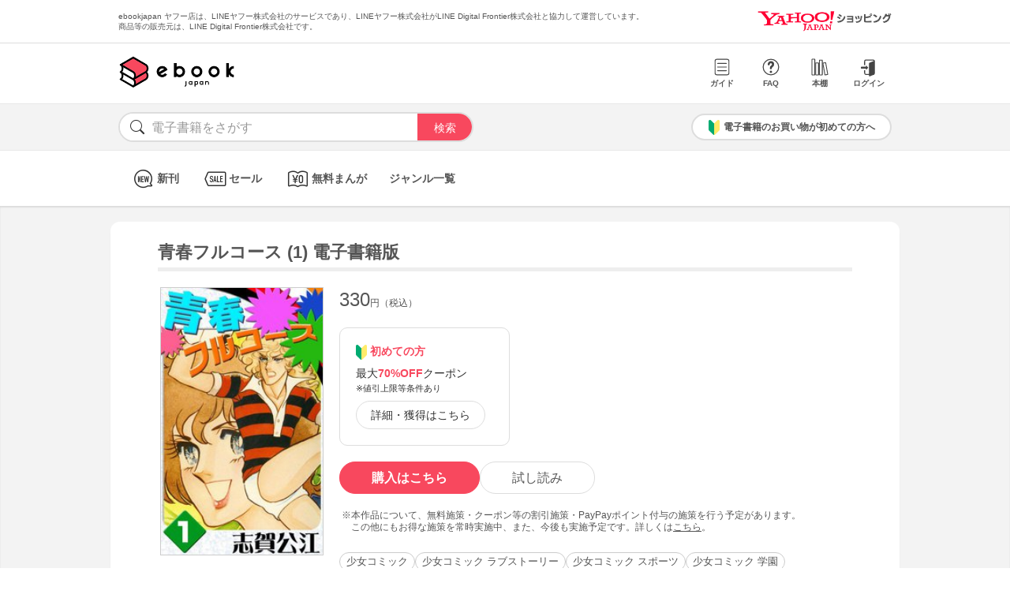

--- FILE ---
content_type: text/html; charset=UTF-8
request_url: https://bf-www.ebookjapan.jp/mall/yahooej/title/110102/b00060022321
body_size: 5297
content:
<!DOCTYPE HTML><html><head>
<link rel="dns-prefetch" href="//bf-www.ebookjapan.jp">
<link rel="dns-prefetch" href="//shopping.geocities.jp">
<link rel="dns-prefetch" href="//cdnjs.cloudflare.com">
<link rel="dns-prefetch" href="//store.shopping.yahoo.co.jp">
<link rel="dns-prefetch" href="//cache2-ebookjapan.akamaized.net">
<link rel="dns-prefetch" href="//ebookjapan.yahoo.co.jp"><title>青春フルコース (1) 電子書籍版 | ebookjapan ヤフー店</title><meta charset="utf-8"><meta http-equiv="Content-Style-Type" content="text/css"><meta http-equiv="Pragma" content="no-cache"><meta http-equiv="Cache-Control" content="no-cache"><meta http-equiv="Expires" content="Thu, 01 Dec 1994 16:00:00 GMT"><meta name="format-detection" content="telephone=no"><meta http-equiv="X-UA-Compatible" content="IE=edge" /><link rel="canonical" href="https://bf-www.ebookjapan.jp/mall/yahooej/title/110102/b00060022321" /><link media="only screen and (max-device-width:480px)" href="https://shopping.geocities.jp/ebookjapan/css/sp_base.css" type="text/css" rel="stylesheet" /><link media="screen and (min-device-width:481px)" href="https://shopping.geocities.jp/ebookjapan/css/base.css" type="text/css" rel="stylesheet" /><!--<link href="https://shopping.geocities.jp/ebookjapan/css/seriespage.css" rel="stylesheet" type="text/css">--><link href="/css/seriespage.css?ver=2022051301" rel="stylesheet" type="text/css"><!--[if IE]><link href="https://shopping.geocities.jp/ebookjapan/css/sp_base.css" type="text/css" rel="stylesheet" /><![endif]--><link href="https://shopping.geocities.jp/ebookjapan/css/notice.css" rel="stylesheet" type="text/css"><link href="https://shopping.geocities.jp/ebookjapan/css/fontstyle.css" rel="stylesheet" type="text/css"><script src="https://shopping.geocities.jp/ebookjapan/javascript/jquery-3.4.0.min.js"></script><script src="https://shopping.geocities.jp/ebookjapan/bf/pageload.js"></script><script src="https://shopping.geocities.jp/ebookjapan/javascript/viewport-sub.js"></script><script src="https://shopping.geocities.jp/ebookjapan/javascript/timer_v2.js"></script><script src="https://shopping.geocities.jp/ebookjapan/javascript/opn-cls.js"></script><script src="https://cdnjs.cloudflare.com/ajax/libs/lazysizes/5.2.0/lazysizes.min.js"></script><style> @font-face { font-family: 'ebjshpicon'; src: url('/parts/mall/yahooej/assets/font/ebjshpicon.eot'); src: url('/parts/mall/yahooej/assets/font/ebjshpicon.eot#iefix') format('embedded-opentype'), url('/parts/mall/yahooej/assets/font/ebjshpicon.ttf') format('truetype'), url('/parts/mall/yahooej/assets/font/ebjshpicon.woff') format('woff'), url('/parts/mall/yahooej/assets/font/ebjshpicon.svg#ebjshpicon') format('svg'); font-weight: normal; font-style: normal; } </style><style> @media screen and (min-width: 0px) and (max-device-width: 480px) { .subpage { background: #f3f3f3; padding: 20px 0px; box-shadow: 0px 2px 2px #ccc inset; } } </style></head><body><header><div id="header_top"></div><div id="header_menu"></div><div id="hdmenu"></div><div id="search"></div><div id="sptop_header_top"></div><div id="sptop_header_menu"></div><div id="sptop_search"></div></header><nav><div id="navigation"></div><div id="sptop_navigation"></div></nav><div id="content"><main class="subpage"><div id="itemblock"><div id="seriespage"><div class="series-itemtitle"><h1>青春フルコース (1) 電子書籍版</h1></div><ul class="series-item-dtl"><li><div class="series-item-cover"><a class="GAtag-yebj_shopping-ebj_item" href="https://store.shopping.yahoo.co.jp/ebookjapan/b00060022321.html?sc_e=yebj_shopping-ebj_item"><img src="https://cache2-ebookjapan.akamaized.net/contents/thumb/s/SHIG4460.jpg?1527743388" alt="青春フルコース (1) 電子書籍版"></a></div></li><li><div class="block01"><p class="main-price">330<span>円（税込）</span></p></div><div class="block02"><div class="coupon-link-ver02"><div class="inner-link"><div><img src="https://shopping.geocities.jp/ebookjapan/img/icon/beginnersguide.png" class="icon" alt="">初めての方</div><p>最大<span>70%OFF</span>クーポン<br><span style=" font-size: 11px; color: #333; font-weight: normal; ">※値引上限等条件あり</span></p><a href="https://shopping.geocities.jp/ebookjapan/feature/lp.html?sc_e=yebj_shopping-ebj_item#cou-pon" class="GAtag-yebj_shopping-ebj_item">詳細・獲得はこちら</a></div></div></div><div class="block03"><div class="btn-area"><a class="GAtag-yebj_shopping-ebj_item block03-btn buy" href="https://store.shopping.yahoo.co.jp/ebookjapan/b00060022321.html?sc_e=yebj_shopping-ebj_item">購入はこちら</a><a class="GAtag-yebj_shopping-ebj_item block03-btn read" href="https://ebookjapan.yahoo.co.jp/rd/viewer/trial?via=yshp&amp;bookCd=B00080022321&amp;dealerid=30355&amp;endurl=https%3A%2F%2Fbf-www.ebookjapan.jp%2Febook%2Fviewer_end%2FB00060022321%3Fsc_e%3Dyebj_viewer-rd_trial_done" rel="nofollow">試し読み</a></div><div class="block03-notice"><ul class="notice-asterisk"><li>本作品について、無料施策・クーポン等の割引施策・PayPayポイント付与の施策を行う予定があります。<br>この他にもお得な施策を常時実施中、また、今後も実施予定です。詳しくは<a href="https://shopping.geocities.jp/ebookjapan/info/cplist.html" style="text-decoration: underline;font-size: 12px;">こちら</a>。</li></ul></div></div><div class="block04"><a class="GAtag-yebj_shopping-ebj_item" href="https://store.shopping.yahoo.co.jp/ebookjapan/search.html?p=%E5%B0%91%E5%A5%B3%E3%82%B3%E3%83%9F%E3%83%83%E3%82%AF&sc_e=yebj_shopping-ebj_item">少女コミック</a><a class="GAtag-yebj_shopping-ebj_item" href="https://store.shopping.yahoo.co.jp/ebookjapan/search.html?p=%E5%B0%91%E5%A5%B3%E3%82%B3%E3%83%9F%E3%83%83%E3%82%AF+%E3%83%A9%E3%83%96%E3%82%B9%E3%83%88%E3%83%BC%E3%83%AA%E3%83%BC&sc_e=yebj_shopping-ebj_item">少女コミック ラブストーリー</a><a class="GAtag-yebj_shopping-ebj_item" href="https://store.shopping.yahoo.co.jp/ebookjapan/search.html?p=%E5%B0%91%E5%A5%B3%E3%82%B3%E3%83%9F%E3%83%83%E3%82%AF+%E3%82%B9%E3%83%9D%E3%83%BC%E3%83%84&sc_e=yebj_shopping-ebj_item">少女コミック スポーツ</a><a class="GAtag-yebj_shopping-ebj_item" href="https://store.shopping.yahoo.co.jp/ebookjapan/search.html?p=%E5%B0%91%E5%A5%B3%E3%82%B3%E3%83%9F%E3%83%83%E3%82%AF+%E5%AD%A6%E5%9C%92&sc_e=yebj_shopping-ebj_item">少女コミック 学園</a></div><div class="block05"><div class="more-wrap"><input id="trigger1" class="more-trigger" type="checkbox"><h2 class="block05ttl">作品内容</h2><div class="more-item"> 小さい頃からあねご的存在だった小松田乙女。見かけは男まさりでも、心は同じ高校の生徒会長・明智要に7年間も片思いをしている純な女の子。乙女は、ある日サッカーの試合にくり出され、唯一の女性プレイヤー安達涼子と出会い、スポーツの真髄と失恋を思い知らされてしまうのだった！ </div><label class="more-btn more-btn-arrow" for="trigger1"><span class="series-open-arrow"></span></label></div></div></li></ul><div class="block06"><h2 class="recommend-ttl">作品情報</h2><div class="product-dtl-area"><dl class="product-dtl"><dt>ページ数</dt><dd>206ページ</dd></dl><dl class="product-dtl"><dt>出版社</dt><dd><a class="GAtag-yebj_shopping-ebj_item" href="https://store.shopping.yahoo.co.jp/ebookjapan/search.html?p=&sc_e=yebj_shopping-ebj_item"></a></dd></dl><dl class="product-dtl"><dt>提供開始日</dt><dd><a href="/mall/yahooej/new_item/20080509">2008/05/09</a></dd></dl><dl class="product-dtl"><dt>ジャンル</dt><dd>少女・女性マンガ</dd></dl></div></div><a id="group"></a><h2 class="recommend-ttl">同シリーズ</h2><div class="more-wrap01"><input id="trigger01" class="more-trigger01" type="checkbox"><div class="maincontainer"><ul class="seriesitem_container"><li><div class="series-disp-grid"><a class="GAtag-yebj_shopping-ebj_item" href="https://store.shopping.yahoo.co.jp/ebookjapan/b00060022321.html?sc_e=yebj_shopping-ebj_item"><div class="cover"><img data-src="https://cache2-ebookjapan.akamaized.net/contents/thumb/s/SHIG4460.jpg?1527743388" alt="青春フルコース (1) 電子書籍版" class="lazyload"></div></a><a class="GAtag-yebj_shopping-ebj_item" href="https://store.shopping.yahoo.co.jp/ebookjapan/b00060022321.html?sc_e=yebj_shopping-ebj_item"><div class="series-booktitle">青春フルコース (1) 電子書籍版</div></a><span class="sp"><p class="series-price">330<span>円（税込）</span></p></span><div><a class="GAtag-yebj_shopping-ebj_item" href="https://ebookjapan.yahoo.co.jp/rd/viewer/trial?via=yshp&amp;bookCd=B00080022321&amp;dealerid=30355&amp;endurl=https%3A%2F%2Fbf-www.ebookjapan.jp%2Febook%2Fviewer_end%2FB00060022321%3Fsc_e%3Dyebj_viewer-rd_trial_done" rel="nofollow"><div class="readbtn">試し読み</div></a><a class="GAtag-yebj_shopping-ebj_item" href="https://store.shopping.yahoo.co.jp/ebookjapan/b00060022321.html?sc_e=yebj_shopping-ebj_item')"><div class="series-buybtn">購入はこちら</div><div class="arrow_box"><span class="pc"><div class="series-mainprice">330<span>円（税込）</span></div></span></div></a></div></div></li><li><div class="series-disp-grid"><a class="GAtag-yebj_shopping-ebj_item" href="https://store.shopping.yahoo.co.jp/ebookjapan/b00060022322.html?sc_e=yebj_shopping-ebj_item"><div class="cover"><img data-src="https://cache2-ebookjapan.akamaized.net/contents/thumb/s/SHIG4560.jpg?1527743388" alt="青春フルコース (2) 電子書籍版" class="lazyload"></div></a><a class="GAtag-yebj_shopping-ebj_item" href="https://store.shopping.yahoo.co.jp/ebookjapan/b00060022322.html?sc_e=yebj_shopping-ebj_item"><div class="series-booktitle">青春フルコース (2) 電子書籍版</div></a><span class="sp"><p class="series-price">330<span>円（税込）</span></p></span><div><a class="GAtag-yebj_shopping-ebj_item" href="https://ebookjapan.yahoo.co.jp/rd/viewer/trial?via=yshp&amp;bookCd=B00080022322&amp;dealerid=30355&amp;endurl=https%3A%2F%2Fbf-www.ebookjapan.jp%2Febook%2Fviewer_end%2FB00060022322%3Fsc_e%3Dyebj_viewer-rd_trial_done" rel="nofollow"><div class="readbtn">試し読み</div></a><a class="GAtag-yebj_shopping-ebj_item" href="https://store.shopping.yahoo.co.jp/ebookjapan/b00060022322.html?sc_e=yebj_shopping-ebj_item')"><div class="series-buybtn">購入はこちら</div><div class="arrow_box"><span class="pc"><div class="series-mainprice">330<span>円（税込）</span></div></span></div></a></div></div></li></ul></div></div><a id="relation"></a><h2 class="recommend-ttl"><p>作者の関連作品<span><a class="GAtag-yebj_shopping-ebj_item author-arrow" href="https://store.shopping.yahoo.co.jp/ebookjapan/search.html?p=&sc_e=yebj_shopping-ebj_item">作者の作品一覧</a></span></p></h2><div class="more-wrap03"><input id="trigger03" class="more-trigger03" type="checkbox"><div class="maincontainer"><ul class="authoritem_container"><li><div class="author-disp-grid"><a class="GAtag-yebj_shopping-ebj_item" href="https://bf-www.ebookjapan.jp/mall/yahooej/title/736946"><div class="cover"><img data-src="https://cache2-ebookjapan.akamaized.net/contents/thumb/s/V1100205067661.jpg?1697815530" alt="トルファンの西(1) 電子書籍版" class="lazyload"></div><div class="author-booktitle">トルファンの西(1) 電子書籍版</div></a><a class="GAtag-yebj_shopping-ebj_item" href="https://ebookjapan.yahoo.co.jp/rd/viewer/trial?via=yshp&amp;bookCd=B00183684387&amp;dealerid=30355&amp;endurl=https%3A%2F%2Fbf-www.ebookjapan.jp%2Febook%2Fviewer_end%2FB00163684387%3Fsc_e%3Dyebj_viewer-rd_trial_done" rel="nofollow"><div class="readbtn">試し読み</div></a></div></li><li><div class="author-disp-grid"><a class="GAtag-yebj_shopping-ebj_item" href="https://bf-www.ebookjapan.jp/mall/yahooej/title/104678"><div class="cover"><img data-src="https://cache2-ebookjapan.akamaized.net/contents/thumb/s/SHIG4060.jpg?1527743388" alt="真っ赤なストローク 電子書籍版" class="lazyload"></div><div class="author-booktitle">真っ赤なストローク 電子書籍版</div></a><a class="GAtag-yebj_shopping-ebj_item" href="https://ebookjapan.yahoo.co.jp/rd/viewer/trial?via=yshp&amp;bookCd=B00080010412&amp;dealerid=30355&amp;endurl=https%3A%2F%2Fbf-www.ebookjapan.jp%2Febook%2Fviewer_end%2FB00060010412%3Fsc_e%3Dyebj_viewer-rd_trial_done" rel="nofollow"><div class="readbtn">試し読み</div></a></div></li><li><div class="author-disp-grid"><a class="GAtag-yebj_shopping-ebj_item" href="https://bf-www.ebookjapan.jp/mall/yahooej/title/102545"><div class="cover"><img data-src="https://cache2-ebookjapan.akamaized.net/contents/thumb/s/SMASHW160.jpg?1527743388" alt="スマッシュをきめろ! (1) 電子書籍版" class="lazyload"></div><div class="author-booktitle">スマッシュをきめろ! (1) 電子書籍版</div></a><a class="GAtag-yebj_shopping-ebj_item" href="https://ebookjapan.yahoo.co.jp/rd/viewer/trial?via=yshp&amp;bookCd=B00080006396&amp;dealerid=30355&amp;endurl=https%3A%2F%2Fbf-www.ebookjapan.jp%2Febook%2Fviewer_end%2FB00060006396%3Fsc_e%3Dyebj_viewer-rd_trial_done" rel="nofollow"><div class="readbtn">試し読み</div></a></div></li><li><div class="author-disp-grid"><a class="GAtag-yebj_shopping-ebj_item" href="https://bf-www.ebookjapan.jp/mall/yahooej/title/764883"><div class="cover"><img data-src="https://cache2-ebookjapan.akamaized.net/contents/thumb/s/D7100252727361.jpg?1684302045" alt="スカイスクレイパー 電子書籍版" class="lazyload"></div><div class="author-booktitle">スカイスクレイパー 電子書籍版</div></a><a class="GAtag-yebj_shopping-ebj_item" href="https://ebookjapan.yahoo.co.jp/rd/viewer/trial?via=yshp&amp;bookCd=B00184171892&amp;dealerid=30355&amp;endurl=https%3A%2F%2Fbf-www.ebookjapan.jp%2Febook%2Fviewer_end%2FB00164171892%3Fsc_e%3Dyebj_viewer-rd_trial_done" rel="nofollow"><div class="readbtn">試し読み</div></a></div></li><li><div class="author-disp-grid"><a class="GAtag-yebj_shopping-ebj_item" href="https://bf-www.ebookjapan.jp/mall/yahooej/title/737026"><div class="cover"><img data-src="https://cache2-ebookjapan.akamaized.net/contents/thumb/s/V4100205092561.jpg?1697815530" alt="桜咲いたか男はまだかいな 電子書籍版" class="lazyload"></div><div class="author-booktitle">桜咲いたか男はまだかいな 電子書籍版</div></a><a class="GAtag-yebj_shopping-ebj_item" href="https://ebookjapan.yahoo.co.jp/rd/viewer/trial?via=yshp&amp;bookCd=B00183684667&amp;dealerid=30355&amp;endurl=https%3A%2F%2Fbf-www.ebookjapan.jp%2Febook%2Fviewer_end%2FB00163684667%3Fsc_e%3Dyebj_viewer-rd_trial_done" rel="nofollow"><div class="readbtn">試し読み</div></a></div></li><li><div class="author-disp-grid"><a class="GAtag-yebj_shopping-ebj_item" href="https://bf-www.ebookjapan.jp/mall/yahooej/title/737025"><div class="cover"><img data-src="https://cache2-ebookjapan.akamaized.net/contents/thumb/s/V4100205092461.jpg?1697815530" alt="沙真宵岬から哀をこめて 電子書籍版" class="lazyload"></div><div class="author-booktitle">沙真宵岬から哀をこめて 電子書籍版</div></a><a class="GAtag-yebj_shopping-ebj_item" href="https://ebookjapan.yahoo.co.jp/rd/viewer/trial?via=yshp&amp;bookCd=B00183684666&amp;dealerid=30355&amp;endurl=https%3A%2F%2Fbf-www.ebookjapan.jp%2Febook%2Fviewer_end%2FB00163684666%3Fsc_e%3Dyebj_viewer-rd_trial_done" rel="nofollow"><div class="readbtn">試し読み</div></a></div></li><li class="more-item03"><div class="author-disp-grid"><a class="GAtag-yebj_shopping-ebj_item" href="https://bf-www.ebookjapan.jp/mall/yahooej/title/737024"><div class="cover"><img data-src="https://cache2-ebookjapan.akamaized.net/contents/thumb/s/V4100205092261.jpg?1697815530" alt="亜子とサムライたち(1) 電子書籍版" class="lazyload"></div><div class="author-booktitle">亜子とサムライたち(1) 電子書籍版</div></a><a class="GAtag-yebj_shopping-ebj_item" href="https://ebookjapan.yahoo.co.jp/rd/viewer/trial?via=yshp&amp;bookCd=B00183684664&amp;dealerid=30355&amp;endurl=https%3A%2F%2Fbf-www.ebookjapan.jp%2Febook%2Fviewer_end%2FB00163684664%3Fsc_e%3Dyebj_viewer-rd_trial_done" rel="nofollow"><div class="readbtn">試し読み</div></a></div></li><li class="more-item03"><div class="author-disp-grid"><a class="GAtag-yebj_shopping-ebj_item" href="https://bf-www.ebookjapan.jp/mall/yahooej/title/737023"><div class="cover"><img data-src="https://cache2-ebookjapan.akamaized.net/contents/thumb/s/V4100205092161.jpg?1697815530" alt="はつこい宣言 電子書籍版" class="lazyload"></div><div class="author-booktitle">はつこい宣言 電子書籍版</div></a><a class="GAtag-yebj_shopping-ebj_item" href="https://ebookjapan.yahoo.co.jp/rd/viewer/trial?via=yshp&amp;bookCd=B00183684663&amp;dealerid=30355&amp;endurl=https%3A%2F%2Fbf-www.ebookjapan.jp%2Febook%2Fviewer_end%2FB00163684663%3Fsc_e%3Dyebj_viewer-rd_trial_done" rel="nofollow"><div class="readbtn">試し読み</div></a></div></li><li class="more-item03"><div class="author-disp-grid"><a class="GAtag-yebj_shopping-ebj_item" href="https://bf-www.ebookjapan.jp/mall/yahooej/title/736956"><div class="cover"><img data-src="https://cache2-ebookjapan.akamaized.net/contents/thumb/s/V1100205069261.jpg?1697815530" alt="今夜あなたと寝てみたい 電子書籍版" class="lazyload"></div><div class="author-booktitle">今夜あなたと寝てみたい 電子書籍版</div></a><a class="GAtag-yebj_shopping-ebj_item" href="https://ebookjapan.yahoo.co.jp/rd/viewer/trial?via=yshp&amp;bookCd=B00183684404&amp;dealerid=30355&amp;endurl=https%3A%2F%2Fbf-www.ebookjapan.jp%2Febook%2Fviewer_end%2FB00163684404%3Fsc_e%3Dyebj_viewer-rd_trial_done" rel="nofollow"><div class="readbtn">試し読み</div></a></div></li><li class="more-item03"><div class="author-disp-grid"><a class="GAtag-yebj_shopping-ebj_item" href="https://bf-www.ebookjapan.jp/mall/yahooej/title/736955"><div class="cover"><img data-src="https://cache2-ebookjapan.akamaized.net/contents/thumb/s/V1100205069161.jpg?1697815530" alt="YOUもう恋愛結婚あきらめたら? 電子書籍版" class="lazyload"></div><div class="author-booktitle">YOUもう恋愛結婚あきらめたら? 電子書籍版</div></a><a class="GAtag-yebj_shopping-ebj_item" href="https://ebookjapan.yahoo.co.jp/rd/viewer/trial?via=yshp&amp;bookCd=B00183684403&amp;dealerid=30355&amp;endurl=https%3A%2F%2Fbf-www.ebookjapan.jp%2Febook%2Fviewer_end%2FB00163684403%3Fsc_e%3Dyebj_viewer-rd_trial_done" rel="nofollow"><div class="readbtn">試し読み</div></a></div></li><li class="more-item03"><div class="author-disp-grid"><a class="GAtag-yebj_shopping-ebj_item" href="https://bf-www.ebookjapan.jp/mall/yahooej/title/736954"><div class="cover"><img data-src="https://cache2-ebookjapan.akamaized.net/contents/thumb/s/V1100205069061.jpg?1697815530" alt="YOUそろそろ感じてみませんか? 電子書籍版" class="lazyload"></div><div class="author-booktitle">YOUそろそろ感じてみませんか? 電子書籍版</div></a><a class="GAtag-yebj_shopping-ebj_item" href="https://ebookjapan.yahoo.co.jp/rd/viewer/trial?via=yshp&amp;bookCd=B00183684402&amp;dealerid=30355&amp;endurl=https%3A%2F%2Fbf-www.ebookjapan.jp%2Febook%2Fviewer_end%2FB00163684402%3Fsc_e%3Dyebj_viewer-rd_trial_done" rel="nofollow"><div class="readbtn">試し読み</div></a></div></li><li class="more-item03"><div class="author-disp-grid"><a class="GAtag-yebj_shopping-ebj_item" href="https://bf-www.ebookjapan.jp/mall/yahooej/title/736953"><div class="cover"><img data-src="https://cache2-ebookjapan.akamaized.net/contents/thumb/s/V1100205068961.jpg?1697815530" alt="黒衣の花嫁 電子書籍版" class="lazyload"></div><div class="author-booktitle">黒衣の花嫁 電子書籍版</div></a><a class="GAtag-yebj_shopping-ebj_item" href="https://ebookjapan.yahoo.co.jp/rd/viewer/trial?via=yshp&amp;bookCd=B00183684401&amp;dealerid=30355&amp;endurl=https%3A%2F%2Fbf-www.ebookjapan.jp%2Febook%2Fviewer_end%2FB00163684401%3Fsc_e%3Dyebj_viewer-rd_trial_done" rel="nofollow"><div class="readbtn">試し読み</div></a></div></li><li class="more-item03"><div class="author-disp-grid"><a class="GAtag-yebj_shopping-ebj_item" href="https://bf-www.ebookjapan.jp/mall/yahooej/title/736951"><div class="cover"><img data-src="https://cache2-ebookjapan.akamaized.net/contents/thumb/s/V1100205068661.jpg?1697815530" alt="薄墨色のスクリーン 電子書籍版" class="lazyload"></div><div class="author-booktitle">薄墨色のスクリーン 電子書籍版</div></a><a class="GAtag-yebj_shopping-ebj_item" href="https://ebookjapan.yahoo.co.jp/rd/viewer/trial?via=yshp&amp;bookCd=B00183684398&amp;dealerid=30355&amp;endurl=https%3A%2F%2Fbf-www.ebookjapan.jp%2Febook%2Fviewer_end%2FB00163684398%3Fsc_e%3Dyebj_viewer-rd_trial_done" rel="nofollow"><div class="readbtn">試し読み</div></a></div></li><li class="more-item03"><div class="author-disp-grid"><a class="GAtag-yebj_shopping-ebj_item" href="https://bf-www.ebookjapan.jp/mall/yahooej/title/736950"><div class="cover"><img data-src="https://cache2-ebookjapan.akamaized.net/contents/thumb/s/V1100205068561.jpg?1697815530" alt="雨待人 電子書籍版" class="lazyload"></div><div class="author-booktitle">雨待人 電子書籍版</div></a><a class="GAtag-yebj_shopping-ebj_item" href="https://ebookjapan.yahoo.co.jp/rd/viewer/trial?via=yshp&amp;bookCd=B00183684397&amp;dealerid=30355&amp;endurl=https%3A%2F%2Fbf-www.ebookjapan.jp%2Febook%2Fviewer_end%2FB00163684397%3Fsc_e%3Dyebj_viewer-rd_trial_done" rel="nofollow"><div class="readbtn">試し読み</div></a></div></li><li class="more-item03"><div class="author-disp-grid"><a class="GAtag-yebj_shopping-ebj_item" href="https://bf-www.ebookjapan.jp/mall/yahooej/title/736949"><div class="cover"><img data-src="https://cache2-ebookjapan.akamaized.net/contents/thumb/s/V1100205068461.jpg?1697815530" alt="エリザは緋と燃えた(1) 電子書籍版" class="lazyload"></div><div class="author-booktitle">エリザは緋と燃えた(1) 電子書籍版</div></a><a class="GAtag-yebj_shopping-ebj_item" href="https://ebookjapan.yahoo.co.jp/rd/viewer/trial?via=yshp&amp;bookCd=B00183684396&amp;dealerid=30355&amp;endurl=https%3A%2F%2Fbf-www.ebookjapan.jp%2Febook%2Fviewer_end%2FB00163684396%3Fsc_e%3Dyebj_viewer-rd_trial_done" rel="nofollow"><div class="readbtn">試し読み</div></a></div></li><li class="more-item03"><div class="author-disp-grid"><a class="GAtag-yebj_shopping-ebj_item" href="https://bf-www.ebookjapan.jp/mall/yahooej/title/736947"><div class="cover"><img data-src="https://cache2-ebookjapan.akamaized.net/contents/thumb/s/V1100205067961.jpg?1697815530" alt="おしゃれなシャンゼリゼ(1) 電子書籍版" class="lazyload"></div><div class="author-booktitle">おしゃれなシャンゼリゼ(1) 電子書籍版</div></a><a class="GAtag-yebj_shopping-ebj_item" href="https://ebookjapan.yahoo.co.jp/rd/viewer/trial?via=yshp&amp;bookCd=B00183684391&amp;dealerid=30355&amp;endurl=https%3A%2F%2Fbf-www.ebookjapan.jp%2Febook%2Fviewer_end%2FB00163684391%3Fsc_e%3Dyebj_viewer-rd_trial_done" rel="nofollow"><div class="readbtn">試し読み</div></a></div></li><li class="more-item03"><div class="author-disp-grid"><a class="GAtag-yebj_shopping-ebj_item" href="https://bf-www.ebookjapan.jp/mall/yahooej/title/736945"><div class="cover"><img data-src="https://cache2-ebookjapan.akamaized.net/contents/thumb/s/V1100205067561.jpg?1697815530" alt="真夜中族の反乱(1) 電子書籍版" class="lazyload"></div><div class="author-booktitle">真夜中族の反乱(1) 電子書籍版</div></a><a class="GAtag-yebj_shopping-ebj_item" href="https://ebookjapan.yahoo.co.jp/rd/viewer/trial?via=yshp&amp;bookCd=B00183684386&amp;dealerid=30355&amp;endurl=https%3A%2F%2Fbf-www.ebookjapan.jp%2Febook%2Fviewer_end%2FB00163684386%3Fsc_e%3Dyebj_viewer-rd_trial_done" rel="nofollow"><div class="readbtn">試し読み</div></a></div></li><li class="more-item03"><div class="author-disp-grid"><a class="GAtag-yebj_shopping-ebj_item" href="https://bf-www.ebookjapan.jp/mall/yahooej/title/736944"><div class="cover"><img data-src="https://cache2-ebookjapan.akamaized.net/contents/thumb/s/V1100205067361.jpg?1697815530" alt="燃えろ!太陽(1) 電子書籍版" class="lazyload"></div><div class="author-booktitle">燃えろ!太陽(1) 電子書籍版</div></a><a class="GAtag-yebj_shopping-ebj_item" href="https://ebookjapan.yahoo.co.jp/rd/viewer/trial?via=yshp&amp;bookCd=B00183684384&amp;dealerid=30355&amp;endurl=https%3A%2F%2Fbf-www.ebookjapan.jp%2Febook%2Fviewer_end%2FB00163684384%3Fsc_e%3Dyebj_viewer-rd_trial_done" rel="nofollow"><div class="readbtn">試し読み</div></a></div></li><li class="more-item03"><div class="author-disp-grid"><a class="GAtag-yebj_shopping-ebj_item" href="https://bf-www.ebookjapan.jp/mall/yahooej/title/736943"><div class="cover"><img data-src="https://cache2-ebookjapan.akamaized.net/contents/thumb/s/V1100205067261.jpg?1697815530" alt="狼の条件(1) 電子書籍版" class="lazyload"></div><div class="author-booktitle">狼の条件(1) 電子書籍版</div></a><a class="GAtag-yebj_shopping-ebj_item" href="https://ebookjapan.yahoo.co.jp/rd/viewer/trial?via=yshp&amp;bookCd=B00183684383&amp;dealerid=30355&amp;endurl=https%3A%2F%2Fbf-www.ebookjapan.jp%2Febook%2Fviewer_end%2FB00163684383%3Fsc_e%3Dyebj_viewer-rd_trial_done" rel="nofollow"><div class="readbtn">試し読み</div></a></div></li><li class="more-item03"><div class="author-disp-grid"><a class="GAtag-yebj_shopping-ebj_item" href="https://bf-www.ebookjapan.jp/mall/yahooej/title/736942"><div class="cover"><img data-src="https://cache2-ebookjapan.akamaized.net/contents/thumb/s/V1100205067161.jpg?1697815530" alt="花と竜(1) 電子書籍版" class="lazyload"></div><div class="author-booktitle">花と竜(1) 電子書籍版</div></a><a class="GAtag-yebj_shopping-ebj_item" href="https://ebookjapan.yahoo.co.jp/rd/viewer/trial?via=yshp&amp;bookCd=B00183684382&amp;dealerid=30355&amp;endurl=https%3A%2F%2Fbf-www.ebookjapan.jp%2Febook%2Fviewer_end%2FB00163684382%3Fsc_e%3Dyebj_viewer-rd_trial_done" rel="nofollow"><div class="readbtn">試し読み</div></a></div></li><li class="more-item03"><div class="author-disp-grid"><a class="GAtag-yebj_shopping-ebj_item" href="https://bf-www.ebookjapan.jp/mall/yahooej/title/736511"><div class="cover"><img data-src="https://cache2-ebookjapan.akamaized.net/contents/thumb/s/U1100204962261.jpg?1697815530" alt="虹子ララバイ(1) 電子書籍版" class="lazyload"></div><div class="author-booktitle">虹子ララバイ(1) 電子書籍版</div></a><a class="GAtag-yebj_shopping-ebj_item" href="https://ebookjapan.yahoo.co.jp/rd/viewer/trial?via=yshp&amp;bookCd=B00183683190&amp;dealerid=30355&amp;endurl=https%3A%2F%2Fbf-www.ebookjapan.jp%2Febook%2Fviewer_end%2FB00163683190%3Fsc_e%3Dyebj_viewer-rd_trial_done" rel="nofollow"><div class="readbtn">試し読み</div></a></div></li><li class="more-item03"><div class="author-disp-grid"><a class="GAtag-yebj_shopping-ebj_item" href="https://bf-www.ebookjapan.jp/mall/yahooej/title/736493"><div class="cover"><img data-src="https://cache2-ebookjapan.akamaized.net/contents/thumb/s/U0100204957761.jpg?1697815530" alt="スマッシュをきめろ!(1) 電子書籍版" class="lazyload"></div><div class="author-booktitle">スマッシュをきめろ!(1) 電子書籍版</div></a><a class="GAtag-yebj_shopping-ebj_item" href="https://ebookjapan.yahoo.co.jp/rd/viewer/trial?via=yshp&amp;bookCd=B00183683136&amp;dealerid=30355&amp;endurl=https%3A%2F%2Fbf-www.ebookjapan.jp%2Febook%2Fviewer_end%2FB00163683136%3Fsc_e%3Dyebj_viewer-rd_trial_done" rel="nofollow"><div class="readbtn">試し読み</div></a></div></li><li class="more-item03"><div class="author-disp-grid"><a class="GAtag-yebj_shopping-ebj_item" href="https://bf-www.ebookjapan.jp/mall/yahooej/title/694409"><div class="cover"><img data-src="https://cache2-ebookjapan.akamaized.net/contents/thumb/s/N1100136668661.jpg?1766161539" alt="虹子ララバイ 愛蔵版(1)【電子限定描き下ろし付き】 電子書籍版" class="lazyload"></div><p class="author-tag">70％OFF</p><div class="author-booktitle">虹子ララバイ 愛蔵版(1)【電子限定描き下ろし付き】 電子書籍版</div></a><a class="GAtag-yebj_shopping-ebj_item" href="https://ebookjapan.yahoo.co.jp/rd/viewer/trial?via=yshp&amp;bookCd=B00182984131&amp;dealerid=30355&amp;endurl=https%3A%2F%2Fbf-www.ebookjapan.jp%2Febook%2Fviewer_end%2FB00162984131%3Fsc_e%3Dyebj_viewer-rd_trial_done" rel="nofollow"><div class="readbtn">試し読み</div></a></div></li><li class="more-item03"><div class="author-disp-grid"><a class="GAtag-yebj_shopping-ebj_item" href="https://bf-www.ebookjapan.jp/mall/yahooej/title/474276"><div class="cover"><img data-src="https://cache2-ebookjapan.akamaized.net/contents/thumb/s/Q6100040814161.jpg?1535610304" alt="もったいないほどいい女 電子書籍版" class="lazyload"></div><div class="author-booktitle">もったいないほどいい女 電子書籍版</div></a><a class="GAtag-yebj_shopping-ebj_item" href="https://ebookjapan.yahoo.co.jp/rd/viewer/trial?via=yshp&amp;bookCd=B00180926815&amp;dealerid=30355&amp;endurl=https%3A%2F%2Fbf-www.ebookjapan.jp%2Febook%2Fviewer_end%2FB00160926815%3Fsc_e%3Dyebj_viewer-rd_trial_done" rel="nofollow"><div class="readbtn">試し読み</div></a></div></li><li class="more-item03"><div class="author-disp-grid"><a class="GAtag-yebj_shopping-ebj_item" href="https://bf-www.ebookjapan.jp/mall/yahooej/title/344591"><div class="cover"><img data-src="https://cache2-ebookjapan.akamaized.net/contents/thumb/s/U1100009968361.jpg?1697811928" alt="ルルが風にのって (1) 電子書籍版" class="lazyload"></div><div class="author-booktitle">ルルが風にのって (1) 電子書籍版</div></a><a class="GAtag-yebj_shopping-ebj_item" href="https://ebookjapan.yahoo.co.jp/rd/viewer/trial?via=yshp&amp;bookCd=B00180602549&amp;dealerid=30355&amp;endurl=https%3A%2F%2Fbf-www.ebookjapan.jp%2Febook%2Fviewer_end%2FB00160602549%3Fsc_e%3Dyebj_viewer-rd_trial_done" rel="nofollow"><div class="readbtn">試し読み</div></a></div></li><li class="more-item03"><div class="author-disp-grid"><a class="GAtag-yebj_shopping-ebj_item" href="https://bf-www.ebookjapan.jp/mall/yahooej/title/344590"><div class="cover"><img data-src="https://cache2-ebookjapan.akamaized.net/contents/thumb/s/U1100009968261.jpg?1697811928" alt="おばさんアゲイン 電子書籍版" class="lazyload"></div><div class="author-booktitle">おばさんアゲイン 電子書籍版</div></a><a class="GAtag-yebj_shopping-ebj_item" href="https://ebookjapan.yahoo.co.jp/rd/viewer/trial?via=yshp&amp;bookCd=B00180602548&amp;dealerid=30355&amp;endurl=https%3A%2F%2Fbf-www.ebookjapan.jp%2Febook%2Fviewer_end%2FB00160602548%3Fsc_e%3Dyebj_viewer-rd_trial_done" rel="nofollow"><div class="readbtn">試し読み</div></a></div></li><li class="more-item03"><div class="author-disp-grid"><a class="GAtag-yebj_shopping-ebj_item" href="https://bf-www.ebookjapan.jp/mall/yahooej/title/340000"><div class="cover"><img data-src="https://cache2-ebookjapan.akamaized.net/contents/thumb/s/K3100008977061.jpg?1697811928" alt="氷の聖母 電子書籍版" class="lazyload"></div><div class="author-booktitle">氷の聖母 電子書籍版</div></a><a class="GAtag-yebj_shopping-ebj_item" href="https://ebookjapan.yahoo.co.jp/rd/viewer/trial?via=yshp&amp;bookCd=B00180592352&amp;dealerid=30355&amp;endurl=https%3A%2F%2Fbf-www.ebookjapan.jp%2Febook%2Fviewer_end%2FB00160592352%3Fsc_e%3Dyebj_viewer-rd_trial_done" rel="nofollow"><div class="readbtn">試し読み</div></a></div></li><li class="more-item03"><div class="author-disp-grid"><a class="GAtag-yebj_shopping-ebj_item" href="https://bf-www.ebookjapan.jp/mall/yahooej/title/337685"><div class="cover"><img data-src="https://cache2-ebookjapan.akamaized.net/contents/thumb/s/F9100008529861.jpg?1697811927" alt="太陽の恋人たち (1) 電子書籍版" class="lazyload"></div><div class="author-booktitle">太陽の恋人たち (1) 電子書籍版</div></a><a class="GAtag-yebj_shopping-ebj_item" href="https://ebookjapan.yahoo.co.jp/rd/viewer/trial?via=yshp&amp;bookCd=B00180588097&amp;dealerid=30355&amp;endurl=https%3A%2F%2Fbf-www.ebookjapan.jp%2Febook%2Fviewer_end%2FB00160588097%3Fsc_e%3Dyebj_viewer-rd_trial_done" rel="nofollow"><div class="readbtn">試し読み</div></a></div></li><li class="more-item03"><div class="author-disp-grid"><a class="GAtag-yebj_shopping-ebj_item" href="https://bf-www.ebookjapan.jp/mall/yahooej/title/110102"><div class="cover"><img data-src="https://cache2-ebookjapan.akamaized.net/contents/thumb/s/SHIG4460.jpg?1527743388" alt="青春フルコース (1) 電子書籍版" class="lazyload"></div><div class="author-booktitle">青春フルコース (1) 電子書籍版</div></a><a class="GAtag-yebj_shopping-ebj_item" href="https://ebookjapan.yahoo.co.jp/rd/viewer/trial?via=yshp&amp;bookCd=B00080022321&amp;dealerid=30355&amp;endurl=https%3A%2F%2Fbf-www.ebookjapan.jp%2Febook%2Fviewer_end%2FB00060022321%3Fsc_e%3Dyebj_viewer-rd_trial_done" rel="nofollow"><div class="readbtn">試し読み</div></a></div></li><li class="more-item03"><div class="author-disp-grid"><a class="GAtag-yebj_shopping-ebj_item" href="https://bf-www.ebookjapan.jp/mall/yahooej/title/106519"><div class="cover"><img data-src="https://cache2-ebookjapan.akamaized.net/contents/thumb/s/SHIG4360.jpg?1527743388" alt="仮面のソワレ 電子書籍版" class="lazyload"></div><div class="author-booktitle">仮面のソワレ 電子書籍版</div></a><a class="GAtag-yebj_shopping-ebj_item" href="https://ebookjapan.yahoo.co.jp/rd/viewer/trial?via=yshp&amp;bookCd=B00080012796&amp;dealerid=30355&amp;endurl=https%3A%2F%2Fbf-www.ebookjapan.jp%2Febook%2Fviewer_end%2FB00060012796%3Fsc_e%3Dyebj_viewer-rd_trial_done" rel="nofollow"><div class="readbtn">試し読み</div></a></div></li><li class="more-item03"><div class="author-disp-grid"><a class="GAtag-yebj_shopping-ebj_item" href="https://bf-www.ebookjapan.jp/mall/yahooej/title/106325"><div class="cover"><img data-src="https://cache2-ebookjapan.akamaized.net/contents/thumb/s/SHIG4260.jpg?1527743388" alt="桜咲いたか男はまだかいな 電子書籍版" class="lazyload"></div><div class="author-booktitle">桜咲いたか男はまだかいな 電子書籍版</div></a><a class="GAtag-yebj_shopping-ebj_item" href="https://ebookjapan.yahoo.co.jp/rd/viewer/trial?via=yshp&amp;bookCd=B00080012795&amp;dealerid=30355&amp;endurl=https%3A%2F%2Fbf-www.ebookjapan.jp%2Febook%2Fviewer_end%2FB00060012795%3Fsc_e%3Dyebj_viewer-rd_trial_done" rel="nofollow"><div class="readbtn">試し読み</div></a></div></li><li class="more-item03"><div class="author-disp-grid"><a class="GAtag-yebj_shopping-ebj_item" href="https://bf-www.ebookjapan.jp/mall/yahooej/title/104828"><div class="cover"><img data-src="https://cache2-ebookjapan.akamaized.net/contents/thumb/s/SHIG4160.jpg?1527743388" alt="木曜日のベラミ 電子書籍版" class="lazyload"></div><div class="author-booktitle">木曜日のベラミ 電子書籍版</div></a><a class="GAtag-yebj_shopping-ebj_item" href="https://ebookjapan.yahoo.co.jp/rd/viewer/trial?via=yshp&amp;bookCd=B00080010413&amp;dealerid=30355&amp;endurl=https%3A%2F%2Fbf-www.ebookjapan.jp%2Febook%2Fviewer_end%2FB00060010413%3Fsc_e%3Dyebj_viewer-rd_trial_done" rel="nofollow"><div class="readbtn">試し読み</div></a></div></li><li class="more-item03"><div class="author-disp-grid"><a class="GAtag-yebj_shopping-ebj_item" href="https://bf-www.ebookjapan.jp/mall/yahooej/title/104677"><div class="cover"><img data-src="https://cache2-ebookjapan.akamaized.net/contents/thumb/s/SHIG3960.jpg?1527743388" alt="沙真宵岬から哀をこめて 電子書籍版" class="lazyload"></div><div class="author-booktitle">沙真宵岬から哀をこめて 電子書籍版</div></a><a class="GAtag-yebj_shopping-ebj_item" href="https://ebookjapan.yahoo.co.jp/rd/viewer/trial?via=yshp&amp;bookCd=B00080010411&amp;dealerid=30355&amp;endurl=https%3A%2F%2Fbf-www.ebookjapan.jp%2Febook%2Fviewer_end%2FB00060010411%3Fsc_e%3Dyebj_viewer-rd_trial_done" rel="nofollow"><div class="readbtn">試し読み</div></a></div></li><li class="more-item03"><div class="author-disp-grid"><a class="GAtag-yebj_shopping-ebj_item" href="https://bf-www.ebookjapan.jp/mall/yahooej/title/103518"><div class="cover"><img data-src="https://cache2-ebookjapan.akamaized.net/contents/thumb/s/SHIG2260.jpg?1527743388" alt="狼の条件 (1) 電子書籍版" class="lazyload"></div><div class="author-booktitle">狼の条件 (1) 電子書籍版</div></a><a class="GAtag-yebj_shopping-ebj_item" href="https://ebookjapan.yahoo.co.jp/rd/viewer/trial?via=yshp&amp;bookCd=B00080007593&amp;dealerid=30355&amp;endurl=https%3A%2F%2Fbf-www.ebookjapan.jp%2Febook%2Fviewer_end%2FB00060007593%3Fsc_e%3Dyebj_viewer-rd_trial_done" rel="nofollow"><div class="readbtn">試し読み</div></a></div></li><li class="more-item03"><div class="author-disp-grid"><a class="GAtag-yebj_shopping-ebj_item" href="https://bf-www.ebookjapan.jp/mall/yahooej/title/103473"><div class="cover"><img data-src="https://cache2-ebookjapan.akamaized.net/contents/thumb/s/SHIG3660.jpg?1527743388" alt="トルファンの西 (1) 電子書籍版" class="lazyload"></div><div class="author-booktitle">トルファンの西 (1) 電子書籍版</div></a><a class="GAtag-yebj_shopping-ebj_item" href="https://ebookjapan.yahoo.co.jp/rd/viewer/trial?via=yshp&amp;bookCd=B00080007752&amp;dealerid=30355&amp;endurl=https%3A%2F%2Fbf-www.ebookjapan.jp%2Febook%2Fviewer_end%2FB00060007752%3Fsc_e%3Dyebj_viewer-rd_trial_done" rel="nofollow"><div class="readbtn">試し読み</div></a></div></li><li class="more-item03"><div class="author-disp-grid"><a class="GAtag-yebj_shopping-ebj_item" href="https://bf-www.ebookjapan.jp/mall/yahooej/title/103275"><div class="cover"><img data-src="https://cache2-ebookjapan.akamaized.net/contents/thumb/s/SHIG2160.jpg?1527743388" alt="薄墨色のスクリーン 電子書籍版" class="lazyload"></div><div class="author-booktitle">薄墨色のスクリーン 電子書籍版</div></a><a class="GAtag-yebj_shopping-ebj_item" href="https://ebookjapan.yahoo.co.jp/rd/viewer/trial?via=yshp&amp;bookCd=B00080007342&amp;dealerid=30355&amp;endurl=https%3A%2F%2Fbf-www.ebookjapan.jp%2Febook%2Fviewer_end%2FB00060007342%3Fsc_e%3Dyebj_viewer-rd_trial_done" rel="nofollow"><div class="readbtn">試し読み</div></a></div></li><li class="more-item03"><div class="author-disp-grid"><a class="GAtag-yebj_shopping-ebj_item" href="https://bf-www.ebookjapan.jp/mall/yahooej/title/103274"><div class="cover"><img data-src="https://cache2-ebookjapan.akamaized.net/contents/thumb/s/SHIG2060.jpg?1527743388" alt="雨待人 電子書籍版" class="lazyload"></div><div class="author-booktitle">雨待人 電子書籍版</div></a><a class="GAtag-yebj_shopping-ebj_item" href="https://ebookjapan.yahoo.co.jp/rd/viewer/trial?via=yshp&amp;bookCd=B00080007341&amp;dealerid=30355&amp;endurl=https%3A%2F%2Fbf-www.ebookjapan.jp%2Febook%2Fviewer_end%2FB00060007341%3Fsc_e%3Dyebj_viewer-rd_trial_done" rel="nofollow"><div class="readbtn">試し読み</div></a></div></li><li class="more-item03"><div class="author-disp-grid"><a class="GAtag-yebj_shopping-ebj_item" href="https://bf-www.ebookjapan.jp/mall/yahooej/title/103206"><div class="cover"><img data-src="https://cache2-ebookjapan.akamaized.net/contents/thumb/s/SHIG1960.jpg?1527743388" alt="真夜中族の反乱 電子書籍版" class="lazyload"></div><div class="author-booktitle">真夜中族の反乱 電子書籍版</div></a><a class="GAtag-yebj_shopping-ebj_item" href="https://ebookjapan.yahoo.co.jp/rd/viewer/trial?via=yshp&amp;bookCd=B00080007340&amp;dealerid=30355&amp;endurl=https%3A%2F%2Fbf-www.ebookjapan.jp%2Febook%2Fviewer_end%2FB00060007340%3Fsc_e%3Dyebj_viewer-rd_trial_done" rel="nofollow"><div class="readbtn">試し読み</div></a></div></li><li class="more-item03"><div class="author-disp-grid"><a class="GAtag-yebj_shopping-ebj_item" href="https://bf-www.ebookjapan.jp/mall/yahooej/title/103205"><div class="cover"><img data-src="https://cache2-ebookjapan.akamaized.net/contents/thumb/s/SHIG1660.jpg?1527743388" alt="今夜あなたと寝てみたい 電子書籍版" class="lazyload"></div><div class="author-booktitle">今夜あなたと寝てみたい 電子書籍版</div></a><a class="GAtag-yebj_shopping-ebj_item" href="https://ebookjapan.yahoo.co.jp/rd/viewer/trial?via=yshp&amp;bookCd=B00080007337&amp;dealerid=30355&amp;endurl=https%3A%2F%2Fbf-www.ebookjapan.jp%2Febook%2Fviewer_end%2FB00060007337%3Fsc_e%3Dyebj_viewer-rd_trial_done" rel="nofollow"><div class="readbtn">試し読み</div></a></div></li><li class="more-item03"><div class="author-disp-grid"><a class="GAtag-yebj_shopping-ebj_item" href="https://bf-www.ebookjapan.jp/mall/yahooej/title/103158"><div class="cover"><img data-src="https://cache2-ebookjapan.akamaized.net/contents/thumb/s/SHIG1760.jpg?1527743388" alt="YOUもう恋愛結婚あきらめたら? 電子書籍版" class="lazyload"></div><div class="author-booktitle">YOUもう恋愛結婚あきらめたら? 電子書籍版</div></a><a class="GAtag-yebj_shopping-ebj_item" href="https://ebookjapan.yahoo.co.jp/rd/viewer/trial?via=yshp&amp;bookCd=B00080007338&amp;dealerid=30355&amp;endurl=https%3A%2F%2Fbf-www.ebookjapan.jp%2Febook%2Fviewer_end%2FB00060007338%3Fsc_e%3Dyebj_viewer-rd_trial_done" rel="nofollow"><div class="readbtn">試し読み</div></a></div></li><li class="more-item03"><div class="author-disp-grid"><a class="GAtag-yebj_shopping-ebj_item" href="https://bf-www.ebookjapan.jp/mall/yahooej/title/103126"><div class="cover"><img data-src="https://cache2-ebookjapan.akamaized.net/contents/thumb/s/SHIG1560.jpg?1527743388" alt="黒衣の花嫁 電子書籍版" class="lazyload"></div><div class="author-booktitle">黒衣の花嫁 電子書籍版</div></a><a class="GAtag-yebj_shopping-ebj_item" href="https://ebookjapan.yahoo.co.jp/rd/viewer/trial?via=yshp&amp;bookCd=B00080007336&amp;dealerid=30355&amp;endurl=https%3A%2F%2Fbf-www.ebookjapan.jp%2Febook%2Fviewer_end%2FB00060007336%3Fsc_e%3Dyebj_viewer-rd_trial_done" rel="nofollow"><div class="readbtn">試し読み</div></a></div></li><li class="more-item03"><div class="author-disp-grid"><a class="GAtag-yebj_shopping-ebj_item" href="https://bf-www.ebookjapan.jp/mall/yahooej/title/103125"><div class="cover"><img data-src="https://cache2-ebookjapan.akamaized.net/contents/thumb/s/SHIG1460.jpg?1527743388" alt="エリザは緋と燃えた 電子書籍版" class="lazyload"></div><div class="author-booktitle">エリザは緋と燃えた 電子書籍版</div></a><a class="GAtag-yebj_shopping-ebj_item" href="https://ebookjapan.yahoo.co.jp/rd/viewer/trial?via=yshp&amp;bookCd=B00080007335&amp;dealerid=30355&amp;endurl=https%3A%2F%2Fbf-www.ebookjapan.jp%2Febook%2Fviewer_end%2FB00060007335%3Fsc_e%3Dyebj_viewer-rd_trial_done" rel="nofollow"><div class="readbtn">試し読み</div></a></div></li><li class="more-item03"><div class="author-disp-grid"><a class="GAtag-yebj_shopping-ebj_item" href="https://bf-www.ebookjapan.jp/mall/yahooej/title/103095"><div class="cover"><img data-src="https://cache2-ebookjapan.akamaized.net/contents/thumb/s/SHIG1360.jpg?1527743388" alt="花と竜 電子書籍版" class="lazyload"></div><div class="author-booktitle">花と竜 電子書籍版</div></a><a class="GAtag-yebj_shopping-ebj_item" href="https://ebookjapan.yahoo.co.jp/rd/viewer/trial?via=yshp&amp;bookCd=B00080007130&amp;dealerid=30355&amp;endurl=https%3A%2F%2Fbf-www.ebookjapan.jp%2Febook%2Fviewer_end%2FB00060007130%3Fsc_e%3Dyebj_viewer-rd_trial_done" rel="nofollow"><div class="readbtn">試し読み</div></a></div></li><li class="more-item03"><div class="author-disp-grid"><a class="GAtag-yebj_shopping-ebj_item" href="https://bf-www.ebookjapan.jp/mall/yahooej/title/103094"><div class="cover"><img data-src="https://cache2-ebookjapan.akamaized.net/contents/thumb/s/SHIG1260.jpg?1527743388" alt="未来からきたベレル 電子書籍版" class="lazyload"></div><div class="author-booktitle">未来からきたベレル 電子書籍版</div></a><a class="GAtag-yebj_shopping-ebj_item" href="https://ebookjapan.yahoo.co.jp/rd/viewer/trial?via=yshp&amp;bookCd=B00080007129&amp;dealerid=30355&amp;endurl=https%3A%2F%2Fbf-www.ebookjapan.jp%2Febook%2Fviewer_end%2FB00060007129%3Fsc_e%3Dyebj_viewer-rd_trial_done" rel="nofollow"><div class="readbtn">試し読み</div></a></div></li><li class="more-item03"><div class="author-disp-grid"><a class="GAtag-yebj_shopping-ebj_item" href="https://bf-www.ebookjapan.jp/mall/yahooej/title/103093"><div class="cover"><img data-src="https://cache2-ebookjapan.akamaized.net/contents/thumb/s/SHIG1160.jpg?1527743388" alt="はつこい宣言 電子書籍版" class="lazyload"></div><div class="author-booktitle">はつこい宣言 電子書籍版</div></a><a class="GAtag-yebj_shopping-ebj_item" href="https://ebookjapan.yahoo.co.jp/rd/viewer/trial?via=yshp&amp;bookCd=B00080007128&amp;dealerid=30355&amp;endurl=https%3A%2F%2Fbf-www.ebookjapan.jp%2Febook%2Fviewer_end%2FB00060007128%3Fsc_e%3Dyebj_viewer-rd_trial_done" rel="nofollow"><div class="readbtn">試し読み</div></a></div></li><li class="more-item03"><div class="author-disp-grid"><a class="GAtag-yebj_shopping-ebj_item" href="https://bf-www.ebookjapan.jp/mall/yahooej/title/103028"><div class="cover"><img data-src="https://cache2-ebookjapan.akamaized.net/contents/thumb/s/SHIG0960.jpg?1527743388" alt="燃えろ!太陽 (1) かたくとざされた心の巻 電子書籍版" class="lazyload"></div><div class="author-booktitle">燃えろ!太陽 (1) かたくとざされた心の巻 電子書籍版</div></a><a class="GAtag-yebj_shopping-ebj_item" href="https://ebookjapan.yahoo.co.jp/rd/viewer/trial?via=yshp&amp;bookCd=B00080007126&amp;dealerid=30355&amp;endurl=https%3A%2F%2Fbf-www.ebookjapan.jp%2Febook%2Fviewer_end%2FB00060007126%3Fsc_e%3Dyebj_viewer-rd_trial_done" rel="nofollow"><div class="readbtn">試し読み</div></a></div></li><li class="more-item03"><div class="author-disp-grid"><a class="GAtag-yebj_shopping-ebj_item" href="https://bf-www.ebookjapan.jp/mall/yahooej/title/102954"><div class="cover"><img data-src="https://cache2-ebookjapan.akamaized.net/contents/thumb/s/SHIG0760.jpg?1527743388" alt="亜子とサムライたち (1) プールの女王との対決!の巻 電子書籍版" class="lazyload"></div><div class="author-booktitle">亜子とサムライたち (1) プールの女王との対決!の巻 電子書籍版</div></a><a class="GAtag-yebj_shopping-ebj_item" href="https://ebookjapan.yahoo.co.jp/rd/viewer/trial?via=yshp&amp;bookCd=B00080007124&amp;dealerid=30355&amp;endurl=https%3A%2F%2Fbf-www.ebookjapan.jp%2Febook%2Fviewer_end%2FB00060007124%3Fsc_e%3Dyebj_viewer-rd_trial_done" rel="nofollow"><div class="readbtn">試し読み</div></a></div></li><li class="more-item03"><div class="author-disp-grid"><a class="GAtag-yebj_shopping-ebj_item" href="https://bf-www.ebookjapan.jp/mall/yahooej/title/102875"><div class="cover"><img data-src="https://cache2-ebookjapan.akamaized.net/contents/thumb/s/SHIG0560.jpg?1527743388" alt="おしゃれなシャンゼリゼ&lt;前編&gt; アルベール家の4人兄弟の巻 電子書籍版" class="lazyload"></div><div class="author-booktitle">おしゃれなシャンゼリゼ&lt;前編&gt; アルベール家の4人兄弟の巻 電子書籍版</div></a><a class="GAtag-yebj_shopping-ebj_item" href="https://ebookjapan.yahoo.co.jp/rd/viewer/trial?via=yshp&amp;bookCd=B00080007011&amp;dealerid=30355&amp;endurl=https%3A%2F%2Fbf-www.ebookjapan.jp%2Febook%2Fviewer_end%2FB00060007011%3Fsc_e%3Dyebj_viewer-rd_trial_done" rel="nofollow"><div class="readbtn">試し読み</div></a></div></li></ul></div><label class="more-btn03 more-btn-arrow" for="trigger03"><span class="series-open-arrow"></span></label></div></div></div></main></div><footer><div id="info_bottom"></div><div id="sptop_info_bottom"></div></footer><script> $(function () { if($('.pc').css('display')==='none') { return false; } $('.series-buybtn').hover(function () { $(this).next('div').show(); }, function () { $(this).next('div').hide(); }); }); </script></body></html>